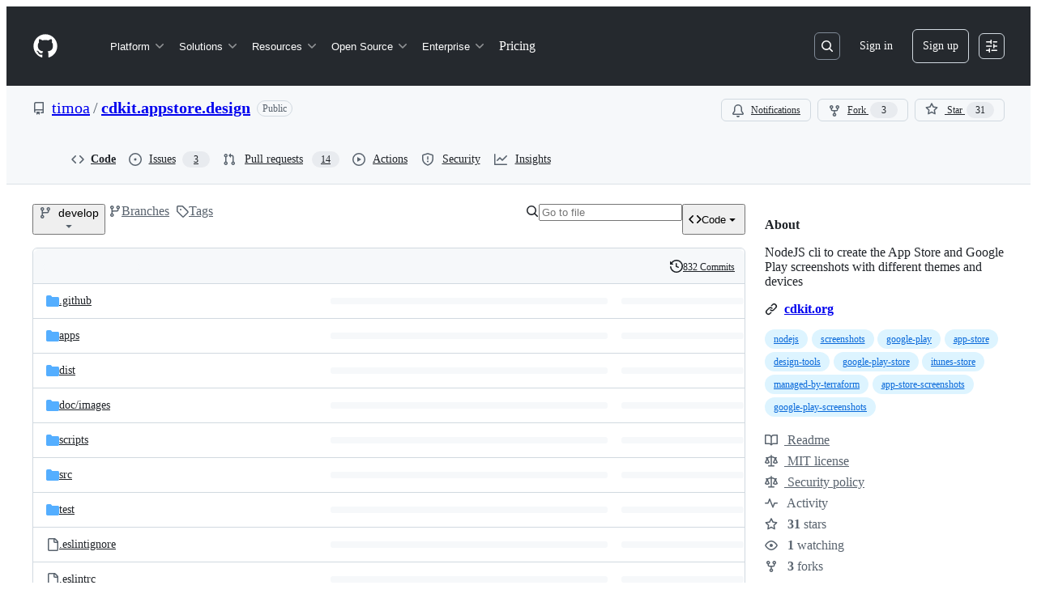

--- FILE ---
content_type: image/svg+xml
request_url: https://camo.githubusercontent.com/80f8148e14c0e33d7e6eb990e16397cf51eb0ff7d7e1391fec8772f8af0db97a/68747470733a2f2f736f6e6172636c6f75642e696f2f6170692f70726f6a6563745f6261646765732f6d6561737572653f70726f6a6563743d74696d6f615f63646b69742e61707073746f72652e64657369676e266d65747269633d7371616c655f726174696e67
body_size: 5385
content:
<svg xmlns="http://www.w3.org/2000/svg" height="20" width="133">
    <!-- SONARCLOUD MEASURE -->
    <linearGradient id="b" x2="0" y2="100%">
        <stop offset="0" stop-color="#bbb" stop-opacity=".1"/>
        <stop offset="1" stop-opacity=".1"/>
    </linearGradient>
    <clipPath id="a">
        <rect width="133" height="20" rx="3" fill="#fff"/>
    </clipPath>
    <g clip-path="url(#a)">
        <rect fill="#555" height="20" width="114"/>
        <rect fill="#00aa00" height="20" width="19" x="114"/>
        <rect fill="url(#b)" height="20" width="133"/>
    </g>
    <g fill="#fff" font-family="DejaVu Sans,Verdana,Geneva,sans-serif" font-size="11" text-anchor="left">
        <text x="26" y="15" textLength="82" fill="#010101" fill-opacity=".3">maintainability</text>
        <text x="26" y="14" textLength="82">maintainability</text>
        <text x="120" y="15" textLength="7" fill="#010101" fill-opacity=".3">A</text>
        <text x="120" y="14" textLength="7">A</text>
    </g>
    <path d="M15.8723 7.85765C15.5153 7.50125 15.0467 7.30891 14.5419 7.31457C14.3104 7.31457 14.1263 7.50974 14.1263 7.74168C14.1263 7.97362 14.3159 8.16313 14.5446 8.16313C14.5474 8.16313 14.553 8.16313 14.5586 8.16313C15.1248 8.16313 15.5906 8.62984 15.5962 9.20404C15.5962 9.43598 15.7858 9.62549 16.0145 9.62549H16.0173C16.2488 9.62549 16.4329 9.43032 16.4329 9.19838C16.4273 8.69207 16.2293 8.21405 15.8723 7.86048V7.85765Z" fill="#010101" fill-opacity="0.3"/>
<path d="M14.6088 4.74625C14.6255 4.74625 14.6395 4.74625 14.6534 4.74625C16.8067 4.74625 18.6503 6.36418 18.9544 8.52519C18.985 8.73733 19.1635 8.89007 19.3672 8.89007C19.3867 8.89007 19.4062 8.89007 19.4257 8.88724C19.6544 8.8533 19.8134 8.63833 19.78 8.40639C19.4174 5.82958 17.2167 3.90051 14.6506 3.90051C14.6339 3.90051 14.6172 3.90051 14.6004 3.90051C14.3689 3.90051 14.1848 4.09568 14.1848 4.32762C14.1848 4.55956 14.3745 4.74908 14.6032 4.74908L14.6088 4.74625Z" fill="#010101" fill-opacity="0.3"/>
<path d="M18.1399 9.48684C18.1789 8.47422 17.8219 7.45028 17.0605 6.68092C15.6129 5.2129 13.2588 5.2129 11.814 6.68092C11.0693 7.43614 10.69 8.44876 10.7346 9.50098C10.1154 9.6622 9.52688 9.98466 9.04156 10.4768C7.59397 11.9448 7.59397 14.3321 9.04156 15.7973C9.76396 16.5299 10.7151 16.8976 11.6662 16.8976C12.6173 16.8976 13.5656 16.5299 14.2908 15.7973C14.3494 15.7379 14.4024 15.6729 14.4582 15.6106C15.1387 16.3998 16.1345 16.9005 17.2473 16.9005C19.2946 16.9005 20.957 15.2118 20.957 13.1385C20.957 11.4074 19.7688 9.89697 18.1399 9.48684ZM17.2473 16.0547C15.6631 16.0547 14.3745 14.7479 14.3745 13.1413C14.3745 12.9065 14.1876 12.717 13.9561 12.717C13.7246 12.717 13.5377 12.9065 13.5377 13.1413C13.5377 13.7721 13.6939 14.3661 13.9645 14.8894C13.8836 14.9997 13.7971 15.1043 13.6995 15.2033C12.5782 16.3404 10.7541 16.3404 9.63566 15.2033C8.51441 14.0663 8.51441 12.2192 9.63566 11.0821C10.7569 9.94506 12.5782 9.94506 13.6995 11.0821C13.8641 11.249 14.129 11.249 14.2908 11.0821C14.4526 10.9153 14.4554 10.6465 14.2908 10.4825C13.5405 9.7216 12.5476 9.35955 11.563 9.38784C11.5518 8.6015 11.8475 7.84911 12.4053 7.28623C13.5266 6.14915 15.3479 6.14915 16.4692 7.28623C17.5904 8.4233 17.5904 10.2732 16.4692 11.4074C16.3046 11.5743 16.3046 11.843 16.4692 12.0071C16.55 12.0891 16.6588 12.1315 16.7648 12.1315C16.8708 12.1315 16.9796 12.0891 17.0605 12.0071C17.5346 11.5262 17.8498 10.9492 18.0116 10.3382C19.2332 10.6833 20.1202 11.8317 20.1202 13.1441C20.1202 14.7508 18.8316 16.0575 17.2473 16.0575V16.0547Z" fill="#010101" fill-opacity="0.3"/>
<path d="M15.8734 7.00792C15.5164 6.65152 15.0478 6.45918 14.543 6.46484C14.3114 6.46484 14.1274 6.66001 14.1274 6.89195C14.1274 7.12389 14.317 7.3134 14.5457 7.3134C14.5485 7.3134 14.5541 7.3134 14.5597 7.3134C15.1259 7.3134 15.5917 7.78011 15.5973 8.35431C15.5973 8.58625 15.7869 8.77576 16.0156 8.77576H16.0184C16.2499 8.77576 16.434 8.58059 16.434 8.34865C16.4284 7.84234 16.2304 7.36431 15.8734 7.01075V7.00792Z" fill="white"/>
<path d="M14.6099 3.89652C14.6266 3.89652 14.6406 3.89652 14.6545 3.89652C16.8078 3.89652 18.6514 5.51445 18.9555 7.67546C18.9861 7.8876 19.1646 8.04034 19.3683 8.04034C19.3878 8.04034 19.4073 8.04034 19.4268 8.03751C19.6555 8.00357 19.8145 7.7886 19.7811 7.55666C19.4185 4.97985 17.2178 3.05078 14.6517 3.05078C14.635 3.05078 14.6183 3.05078 14.6015 3.05078C14.37 3.05078 14.1859 3.24595 14.1859 3.47789C14.1859 3.70983 14.3756 3.89935 14.6043 3.89935L14.6099 3.89652Z" fill="white"/>
<path d="M18.141 8.6371C18.18 7.62448 17.823 6.60055 17.0616 5.83118C15.614 4.36317 13.2599 4.36317 11.8151 5.83118C11.0704 6.58641 10.6911 7.59903 10.7357 8.65125C10.1165 8.81247 9.52798 9.13493 9.04266 9.62709C7.59507 11.0951 7.59507 13.4824 9.04266 14.9476C9.76506 15.6802 10.7162 16.0479 11.6673 16.0479C12.6184 16.0479 13.5667 15.6802 14.2919 14.9476C14.3505 14.8882 14.4035 14.8231 14.4593 14.7609C15.1398 15.5501 16.1356 16.0507 17.2484 16.0507C19.2957 16.0507 20.9581 14.3621 20.9581 12.2888C20.9581 10.5577 19.7699 9.04724 18.141 8.6371ZM17.2484 15.205C15.6642 15.205 14.3756 13.8982 14.3756 12.2916C14.3756 12.0568 14.1887 11.8673 13.9572 11.8673C13.7257 11.8673 13.5388 12.0568 13.5388 12.2916C13.5388 12.9224 13.695 13.5163 13.9656 14.0396C13.8847 14.1499 13.7982 14.2546 13.7006 14.3536C12.5793 15.4907 10.7552 15.4907 9.63676 14.3536C8.5155 13.2165 8.5155 11.3695 9.63676 10.2324C10.758 9.09533 12.5793 9.09533 13.7006 10.2324C13.8652 10.3993 14.1301 10.3993 14.2919 10.2324C14.4537 10.0655 14.4565 9.79681 14.2919 9.63275C13.5416 8.87187 12.5487 8.50982 11.5641 8.5381C11.5529 7.75177 11.8486 6.99937 12.4064 6.43649C13.5277 5.29942 15.349 5.29942 16.4703 6.43649C17.5915 7.57357 17.5915 9.42344 16.4703 10.5577C16.3057 10.7246 16.3057 10.9933 16.4703 11.1573C16.5511 11.2394 16.6599 11.2818 16.7659 11.2818C16.8719 11.2818 16.9807 11.2394 17.0616 11.1573C17.5357 10.6765 17.8509 10.0995 18.0127 9.4885C19.2343 9.83358 20.1213 10.982 20.1213 12.2944C20.1213 13.901 18.8327 15.2078 17.2484 15.2078V15.205Z" fill="white"/>
</svg>

--- FILE ---
content_type: image/svg+xml
request_url: https://camo.githubusercontent.com/c085c08859773b0051ec8ba328a8150f8dc3bd304dff3ef78a56888f8c5cc738/68747470733a2f2f736f6e6172636c6f75642e696f2f6170692f70726f6a6563745f6261646765732f6d6561737572653f70726f6a6563743d74696d6f615f63646b69742e61707073746f72652e64657369676e266d65747269633d6475706c6963617465645f6c696e65735f64656e73697479
body_size: 5413
content:
<svg xmlns="http://www.w3.org/2000/svg" height="20" width="149">
    <!-- SONARCLOUD MEASURE -->
    <linearGradient id="b" x2="0" y2="100%">
        <stop offset="0" stop-color="#bbb" stop-opacity=".1"/>
        <stop offset="1" stop-opacity=".1"/>
    </linearGradient>
    <clipPath id="a">
        <rect width="149" height="20" rx="3" fill="#fff"/>
    </clipPath>
    <g clip-path="url(#a)">
        <rect fill="#555" height="20" width="118"/>
        <rect fill="#00aa00" height="20" width="31" x="118"/>
        <rect fill="url(#b)" height="20" width="149"/>
    </g>
    <g fill="#fff" font-family="DejaVu Sans,Verdana,Geneva,sans-serif" font-size="11" text-anchor="left">
        <text x="26" y="15" textLength="86" fill="#010101" fill-opacity=".3">duplicated lines</text>
        <text x="26" y="14" textLength="86">duplicated lines</text>
        <text x="124" y="15" textLength="19" fill="#010101" fill-opacity=".3">0%</text>
        <text x="124" y="14" textLength="19">0%</text>
    </g>
    <path d="M15.8723 7.85765C15.5153 7.50125 15.0467 7.30891 14.5419 7.31457C14.3104 7.31457 14.1263 7.50974 14.1263 7.74168C14.1263 7.97362 14.3159 8.16313 14.5446 8.16313C14.5474 8.16313 14.553 8.16313 14.5586 8.16313C15.1248 8.16313 15.5906 8.62984 15.5962 9.20404C15.5962 9.43598 15.7858 9.62549 16.0145 9.62549H16.0173C16.2488 9.62549 16.4329 9.43032 16.4329 9.19838C16.4273 8.69207 16.2293 8.21405 15.8723 7.86048V7.85765Z" fill="#010101" fill-opacity="0.3"/>
<path d="M14.6088 4.74625C14.6255 4.74625 14.6395 4.74625 14.6534 4.74625C16.8067 4.74625 18.6503 6.36418 18.9544 8.52519C18.985 8.73733 19.1635 8.89007 19.3672 8.89007C19.3867 8.89007 19.4062 8.89007 19.4257 8.88724C19.6544 8.8533 19.8134 8.63833 19.78 8.40639C19.4174 5.82958 17.2167 3.90051 14.6506 3.90051C14.6339 3.90051 14.6172 3.90051 14.6004 3.90051C14.3689 3.90051 14.1848 4.09568 14.1848 4.32762C14.1848 4.55956 14.3745 4.74908 14.6032 4.74908L14.6088 4.74625Z" fill="#010101" fill-opacity="0.3"/>
<path d="M18.1399 9.48684C18.1789 8.47422 17.8219 7.45028 17.0605 6.68092C15.6129 5.2129 13.2588 5.2129 11.814 6.68092C11.0693 7.43614 10.69 8.44876 10.7346 9.50098C10.1154 9.6622 9.52688 9.98466 9.04156 10.4768C7.59397 11.9448 7.59397 14.3321 9.04156 15.7973C9.76396 16.5299 10.7151 16.8976 11.6662 16.8976C12.6173 16.8976 13.5656 16.5299 14.2908 15.7973C14.3494 15.7379 14.4024 15.6729 14.4582 15.6106C15.1387 16.3998 16.1345 16.9005 17.2473 16.9005C19.2946 16.9005 20.957 15.2118 20.957 13.1385C20.957 11.4074 19.7688 9.89697 18.1399 9.48684ZM17.2473 16.0547C15.6631 16.0547 14.3745 14.7479 14.3745 13.1413C14.3745 12.9065 14.1876 12.717 13.9561 12.717C13.7246 12.717 13.5377 12.9065 13.5377 13.1413C13.5377 13.7721 13.6939 14.3661 13.9645 14.8894C13.8836 14.9997 13.7971 15.1043 13.6995 15.2033C12.5782 16.3404 10.7541 16.3404 9.63566 15.2033C8.51441 14.0663 8.51441 12.2192 9.63566 11.0821C10.7569 9.94506 12.5782 9.94506 13.6995 11.0821C13.8641 11.249 14.129 11.249 14.2908 11.0821C14.4526 10.9153 14.4554 10.6465 14.2908 10.4825C13.5405 9.7216 12.5476 9.35955 11.563 9.38784C11.5518 8.6015 11.8475 7.84911 12.4053 7.28623C13.5266 6.14915 15.3479 6.14915 16.4692 7.28623C17.5904 8.4233 17.5904 10.2732 16.4692 11.4074C16.3046 11.5743 16.3046 11.843 16.4692 12.0071C16.55 12.0891 16.6588 12.1315 16.7648 12.1315C16.8708 12.1315 16.9796 12.0891 17.0605 12.0071C17.5346 11.5262 17.8498 10.9492 18.0116 10.3382C19.2332 10.6833 20.1202 11.8317 20.1202 13.1441C20.1202 14.7508 18.8316 16.0575 17.2473 16.0575V16.0547Z" fill="#010101" fill-opacity="0.3"/>
<path d="M15.8734 7.00792C15.5164 6.65152 15.0478 6.45918 14.543 6.46484C14.3114 6.46484 14.1274 6.66001 14.1274 6.89195C14.1274 7.12389 14.317 7.3134 14.5457 7.3134C14.5485 7.3134 14.5541 7.3134 14.5597 7.3134C15.1259 7.3134 15.5917 7.78011 15.5973 8.35431C15.5973 8.58625 15.7869 8.77576 16.0156 8.77576H16.0184C16.2499 8.77576 16.434 8.58059 16.434 8.34865C16.4284 7.84234 16.2304 7.36431 15.8734 7.01075V7.00792Z" fill="white"/>
<path d="M14.6099 3.89652C14.6266 3.89652 14.6406 3.89652 14.6545 3.89652C16.8078 3.89652 18.6514 5.51445 18.9555 7.67546C18.9861 7.8876 19.1646 8.04034 19.3683 8.04034C19.3878 8.04034 19.4073 8.04034 19.4268 8.03751C19.6555 8.00357 19.8145 7.7886 19.7811 7.55666C19.4185 4.97985 17.2178 3.05078 14.6517 3.05078C14.635 3.05078 14.6183 3.05078 14.6015 3.05078C14.37 3.05078 14.1859 3.24595 14.1859 3.47789C14.1859 3.70983 14.3756 3.89935 14.6043 3.89935L14.6099 3.89652Z" fill="white"/>
<path d="M18.141 8.6371C18.18 7.62448 17.823 6.60055 17.0616 5.83118C15.614 4.36317 13.2599 4.36317 11.8151 5.83118C11.0704 6.58641 10.6911 7.59903 10.7357 8.65125C10.1165 8.81247 9.52798 9.13493 9.04266 9.62709C7.59507 11.0951 7.59507 13.4824 9.04266 14.9476C9.76506 15.6802 10.7162 16.0479 11.6673 16.0479C12.6184 16.0479 13.5667 15.6802 14.2919 14.9476C14.3505 14.8882 14.4035 14.8231 14.4593 14.7609C15.1398 15.5501 16.1356 16.0507 17.2484 16.0507C19.2957 16.0507 20.9581 14.3621 20.9581 12.2888C20.9581 10.5577 19.7699 9.04724 18.141 8.6371ZM17.2484 15.205C15.6642 15.205 14.3756 13.8982 14.3756 12.2916C14.3756 12.0568 14.1887 11.8673 13.9572 11.8673C13.7257 11.8673 13.5388 12.0568 13.5388 12.2916C13.5388 12.9224 13.695 13.5163 13.9656 14.0396C13.8847 14.1499 13.7982 14.2546 13.7006 14.3536C12.5793 15.4907 10.7552 15.4907 9.63676 14.3536C8.5155 13.2165 8.5155 11.3695 9.63676 10.2324C10.758 9.09533 12.5793 9.09533 13.7006 10.2324C13.8652 10.3993 14.1301 10.3993 14.2919 10.2324C14.4537 10.0655 14.4565 9.79681 14.2919 9.63275C13.5416 8.87187 12.5487 8.50982 11.5641 8.5381C11.5529 7.75177 11.8486 6.99937 12.4064 6.43649C13.5277 5.29942 15.349 5.29942 16.4703 6.43649C17.5915 7.57357 17.5915 9.42344 16.4703 10.5577C16.3057 10.7246 16.3057 10.9933 16.4703 11.1573C16.5511 11.2394 16.6599 11.2818 16.7659 11.2818C16.8719 11.2818 16.9807 11.2394 17.0616 11.1573C17.5357 10.6765 17.8509 10.0995 18.0127 9.4885C19.2343 9.83358 20.1213 10.982 20.1213 12.2944C20.1213 13.901 18.8327 15.2078 17.2484 15.2078V15.205Z" fill="white"/>
</svg>

--- FILE ---
content_type: image/svg+xml
request_url: https://camo.githubusercontent.com/becefe4a331f3e5e55a2fb10f723bbdae56aa49c40603d3349ee27abc67da4ef/68747470733a2f2f736f6e6172636c6f75642e696f2f6170692f70726f6a6563745f6261646765732f6d6561737572653f70726f6a6563743d74696d6f615f63646b69742e61707073746f72652e64657369676e266d65747269633d636f64655f736d656c6c73
body_size: 5561
content:
<svg xmlns="http://www.w3.org/2000/svg" height="20" width="116">
    <!-- SONARCLOUD MEASURE -->
    <linearGradient id="b" x2="0" y2="100%">
        <stop offset="0" stop-color="#bbb" stop-opacity=".1"/>
        <stop offset="1" stop-opacity=".1"/>
    </linearGradient>
    <clipPath id="a">
        <rect width="116" height="20" rx="3" fill="#fff"/>
    </clipPath>
    <g clip-path="url(#a)">
        <rect fill="#555" height="20" width="97"/>
        <rect fill="#00aa00" height="20" width="19" x="97"/>
        <rect fill="url(#b)" height="20" width="116"/>
    </g>
    <g fill="#fff" font-family="DejaVu Sans,Verdana,Geneva,sans-serif" font-size="11" text-anchor="left">
        <text x="26" y="15" textLength="65" fill="#010101" fill-opacity=".3">code smells</text>
        <text x="26" y="14" textLength="65">code smells</text>
        <text x="103" y="15" textLength="7" fill="#010101" fill-opacity=".3">2</text>
        <text x="103" y="14" textLength="7">2</text>
    </g>
    <path d="M15.8723 7.85765C15.5153 7.50125 15.0467 7.30891 14.5419 7.31457C14.3104 7.31457 14.1263 7.50974 14.1263 7.74168C14.1263 7.97362 14.3159 8.16313 14.5446 8.16313C14.5474 8.16313 14.553 8.16313 14.5586 8.16313C15.1248 8.16313 15.5906 8.62984 15.5962 9.20404C15.5962 9.43598 15.7858 9.62549 16.0145 9.62549H16.0173C16.2488 9.62549 16.4329 9.43032 16.4329 9.19838C16.4273 8.69207 16.2293 8.21405 15.8723 7.86048V7.85765Z" fill="#010101" fill-opacity="0.3"/>
<path d="M14.6088 4.74625C14.6255 4.74625 14.6395 4.74625 14.6534 4.74625C16.8067 4.74625 18.6503 6.36418 18.9544 8.52519C18.985 8.73733 19.1635 8.89007 19.3672 8.89007C19.3867 8.89007 19.4062 8.89007 19.4257 8.88724C19.6544 8.8533 19.8134 8.63833 19.78 8.40639C19.4174 5.82958 17.2167 3.90051 14.6506 3.90051C14.6339 3.90051 14.6172 3.90051 14.6004 3.90051C14.3689 3.90051 14.1848 4.09568 14.1848 4.32762C14.1848 4.55956 14.3745 4.74908 14.6032 4.74908L14.6088 4.74625Z" fill="#010101" fill-opacity="0.3"/>
<path d="M18.1399 9.48684C18.1789 8.47422 17.8219 7.45028 17.0605 6.68092C15.6129 5.2129 13.2588 5.2129 11.814 6.68092C11.0693 7.43614 10.69 8.44876 10.7346 9.50098C10.1154 9.6622 9.52688 9.98466 9.04156 10.4768C7.59397 11.9448 7.59397 14.3321 9.04156 15.7973C9.76396 16.5299 10.7151 16.8976 11.6662 16.8976C12.6173 16.8976 13.5656 16.5299 14.2908 15.7973C14.3494 15.7379 14.4024 15.6729 14.4582 15.6106C15.1387 16.3998 16.1345 16.9005 17.2473 16.9005C19.2946 16.9005 20.957 15.2118 20.957 13.1385C20.957 11.4074 19.7688 9.89697 18.1399 9.48684ZM17.2473 16.0547C15.6631 16.0547 14.3745 14.7479 14.3745 13.1413C14.3745 12.9065 14.1876 12.717 13.9561 12.717C13.7246 12.717 13.5377 12.9065 13.5377 13.1413C13.5377 13.7721 13.6939 14.3661 13.9645 14.8894C13.8836 14.9997 13.7971 15.1043 13.6995 15.2033C12.5782 16.3404 10.7541 16.3404 9.63566 15.2033C8.51441 14.0663 8.51441 12.2192 9.63566 11.0821C10.7569 9.94506 12.5782 9.94506 13.6995 11.0821C13.8641 11.249 14.129 11.249 14.2908 11.0821C14.4526 10.9153 14.4554 10.6465 14.2908 10.4825C13.5405 9.7216 12.5476 9.35955 11.563 9.38784C11.5518 8.6015 11.8475 7.84911 12.4053 7.28623C13.5266 6.14915 15.3479 6.14915 16.4692 7.28623C17.5904 8.4233 17.5904 10.2732 16.4692 11.4074C16.3046 11.5743 16.3046 11.843 16.4692 12.0071C16.55 12.0891 16.6588 12.1315 16.7648 12.1315C16.8708 12.1315 16.9796 12.0891 17.0605 12.0071C17.5346 11.5262 17.8498 10.9492 18.0116 10.3382C19.2332 10.6833 20.1202 11.8317 20.1202 13.1441C20.1202 14.7508 18.8316 16.0575 17.2473 16.0575V16.0547Z" fill="#010101" fill-opacity="0.3"/>
<path d="M15.8734 7.00792C15.5164 6.65152 15.0478 6.45918 14.543 6.46484C14.3114 6.46484 14.1274 6.66001 14.1274 6.89195C14.1274 7.12389 14.317 7.3134 14.5457 7.3134C14.5485 7.3134 14.5541 7.3134 14.5597 7.3134C15.1259 7.3134 15.5917 7.78011 15.5973 8.35431C15.5973 8.58625 15.7869 8.77576 16.0156 8.77576H16.0184C16.2499 8.77576 16.434 8.58059 16.434 8.34865C16.4284 7.84234 16.2304 7.36431 15.8734 7.01075V7.00792Z" fill="white"/>
<path d="M14.6099 3.89652C14.6266 3.89652 14.6406 3.89652 14.6545 3.89652C16.8078 3.89652 18.6514 5.51445 18.9555 7.67546C18.9861 7.8876 19.1646 8.04034 19.3683 8.04034C19.3878 8.04034 19.4073 8.04034 19.4268 8.03751C19.6555 8.00357 19.8145 7.7886 19.7811 7.55666C19.4185 4.97985 17.2178 3.05078 14.6517 3.05078C14.635 3.05078 14.6183 3.05078 14.6015 3.05078C14.37 3.05078 14.1859 3.24595 14.1859 3.47789C14.1859 3.70983 14.3756 3.89935 14.6043 3.89935L14.6099 3.89652Z" fill="white"/>
<path d="M18.141 8.6371C18.18 7.62448 17.823 6.60055 17.0616 5.83118C15.614 4.36317 13.2599 4.36317 11.8151 5.83118C11.0704 6.58641 10.6911 7.59903 10.7357 8.65125C10.1165 8.81247 9.52798 9.13493 9.04266 9.62709C7.59507 11.0951 7.59507 13.4824 9.04266 14.9476C9.76506 15.6802 10.7162 16.0479 11.6673 16.0479C12.6184 16.0479 13.5667 15.6802 14.2919 14.9476C14.3505 14.8882 14.4035 14.8231 14.4593 14.7609C15.1398 15.5501 16.1356 16.0507 17.2484 16.0507C19.2957 16.0507 20.9581 14.3621 20.9581 12.2888C20.9581 10.5577 19.7699 9.04724 18.141 8.6371ZM17.2484 15.205C15.6642 15.205 14.3756 13.8982 14.3756 12.2916C14.3756 12.0568 14.1887 11.8673 13.9572 11.8673C13.7257 11.8673 13.5388 12.0568 13.5388 12.2916C13.5388 12.9224 13.695 13.5163 13.9656 14.0396C13.8847 14.1499 13.7982 14.2546 13.7006 14.3536C12.5793 15.4907 10.7552 15.4907 9.63676 14.3536C8.5155 13.2165 8.5155 11.3695 9.63676 10.2324C10.758 9.09533 12.5793 9.09533 13.7006 10.2324C13.8652 10.3993 14.1301 10.3993 14.2919 10.2324C14.4537 10.0655 14.4565 9.79681 14.2919 9.63275C13.5416 8.87187 12.5487 8.50982 11.5641 8.5381C11.5529 7.75177 11.8486 6.99937 12.4064 6.43649C13.5277 5.29942 15.349 5.29942 16.4703 6.43649C17.5915 7.57357 17.5915 9.42344 16.4703 10.5577C16.3057 10.7246 16.3057 10.9933 16.4703 11.1573C16.5511 11.2394 16.6599 11.2818 16.7659 11.2818C16.8719 11.2818 16.9807 11.2394 17.0616 11.1573C17.5357 10.6765 17.8509 10.0995 18.0127 9.4885C19.2343 9.83358 20.1213 10.982 20.1213 12.2944C20.1213 13.901 18.8327 15.2078 17.2484 15.2078V15.205Z" fill="white"/>
</svg>

--- FILE ---
content_type: image/svg+xml
request_url: https://camo.githubusercontent.com/22934994f4e006ce5abf4e3137479ab8bb98301a109246591cf452b7390e9253/68747470733a2f2f736f6e6172636c6f75642e696f2f6170692f70726f6a6563745f6261646765732f6d6561737572653f70726f6a6563743d74696d6f615f63646b69742e61707073746f72652e64657369676e266d65747269633d62756773
body_size: 5420
content:
<svg xmlns="http://www.w3.org/2000/svg" height="20" width="78">
    <!-- SONARCLOUD MEASURE -->
    <linearGradient id="b" x2="0" y2="100%">
        <stop offset="0" stop-color="#bbb" stop-opacity=".1"/>
        <stop offset="1" stop-opacity=".1"/>
    </linearGradient>
    <clipPath id="a">
        <rect width="78" height="20" rx="3" fill="#fff"/>
    </clipPath>
    <g clip-path="url(#a)">
        <rect fill="#555" height="20" width="59"/>
        <rect fill="#00aa00" height="20" width="19" x="59"/>
        <rect fill="url(#b)" height="20" width="78"/>
    </g>
    <g fill="#fff" font-family="DejaVu Sans,Verdana,Geneva,sans-serif" font-size="11" text-anchor="left">
        <text x="26" y="15" textLength="27" fill="#010101" fill-opacity=".3">bugs</text>
        <text x="26" y="14" textLength="27">bugs</text>
        <text x="65" y="15" textLength="7" fill="#010101" fill-opacity=".3">0</text>
        <text x="65" y="14" textLength="7">0</text>
    </g>
    <path d="M15.8723 7.85765C15.5153 7.50125 15.0467 7.30891 14.5419 7.31457C14.3104 7.31457 14.1263 7.50974 14.1263 7.74168C14.1263 7.97362 14.3159 8.16313 14.5446 8.16313C14.5474 8.16313 14.553 8.16313 14.5586 8.16313C15.1248 8.16313 15.5906 8.62984 15.5962 9.20404C15.5962 9.43598 15.7858 9.62549 16.0145 9.62549H16.0173C16.2488 9.62549 16.4329 9.43032 16.4329 9.19838C16.4273 8.69207 16.2293 8.21405 15.8723 7.86048V7.85765Z" fill="#010101" fill-opacity="0.3"/>
<path d="M14.6088 4.74625C14.6255 4.74625 14.6395 4.74625 14.6534 4.74625C16.8067 4.74625 18.6503 6.36418 18.9544 8.52519C18.985 8.73733 19.1635 8.89007 19.3672 8.89007C19.3867 8.89007 19.4062 8.89007 19.4257 8.88724C19.6544 8.8533 19.8134 8.63833 19.78 8.40639C19.4174 5.82958 17.2167 3.90051 14.6506 3.90051C14.6339 3.90051 14.6172 3.90051 14.6004 3.90051C14.3689 3.90051 14.1848 4.09568 14.1848 4.32762C14.1848 4.55956 14.3745 4.74908 14.6032 4.74908L14.6088 4.74625Z" fill="#010101" fill-opacity="0.3"/>
<path d="M18.1399 9.48684C18.1789 8.47422 17.8219 7.45028 17.0605 6.68092C15.6129 5.2129 13.2588 5.2129 11.814 6.68092C11.0693 7.43614 10.69 8.44876 10.7346 9.50098C10.1154 9.6622 9.52688 9.98466 9.04156 10.4768C7.59397 11.9448 7.59397 14.3321 9.04156 15.7973C9.76396 16.5299 10.7151 16.8976 11.6662 16.8976C12.6173 16.8976 13.5656 16.5299 14.2908 15.7973C14.3494 15.7379 14.4024 15.6729 14.4582 15.6106C15.1387 16.3998 16.1345 16.9005 17.2473 16.9005C19.2946 16.9005 20.957 15.2118 20.957 13.1385C20.957 11.4074 19.7688 9.89697 18.1399 9.48684ZM17.2473 16.0547C15.6631 16.0547 14.3745 14.7479 14.3745 13.1413C14.3745 12.9065 14.1876 12.717 13.9561 12.717C13.7246 12.717 13.5377 12.9065 13.5377 13.1413C13.5377 13.7721 13.6939 14.3661 13.9645 14.8894C13.8836 14.9997 13.7971 15.1043 13.6995 15.2033C12.5782 16.3404 10.7541 16.3404 9.63566 15.2033C8.51441 14.0663 8.51441 12.2192 9.63566 11.0821C10.7569 9.94506 12.5782 9.94506 13.6995 11.0821C13.8641 11.249 14.129 11.249 14.2908 11.0821C14.4526 10.9153 14.4554 10.6465 14.2908 10.4825C13.5405 9.7216 12.5476 9.35955 11.563 9.38784C11.5518 8.6015 11.8475 7.84911 12.4053 7.28623C13.5266 6.14915 15.3479 6.14915 16.4692 7.28623C17.5904 8.4233 17.5904 10.2732 16.4692 11.4074C16.3046 11.5743 16.3046 11.843 16.4692 12.0071C16.55 12.0891 16.6588 12.1315 16.7648 12.1315C16.8708 12.1315 16.9796 12.0891 17.0605 12.0071C17.5346 11.5262 17.8498 10.9492 18.0116 10.3382C19.2332 10.6833 20.1202 11.8317 20.1202 13.1441C20.1202 14.7508 18.8316 16.0575 17.2473 16.0575V16.0547Z" fill="#010101" fill-opacity="0.3"/>
<path d="M15.8734 7.00792C15.5164 6.65152 15.0478 6.45918 14.543 6.46484C14.3114 6.46484 14.1274 6.66001 14.1274 6.89195C14.1274 7.12389 14.317 7.3134 14.5457 7.3134C14.5485 7.3134 14.5541 7.3134 14.5597 7.3134C15.1259 7.3134 15.5917 7.78011 15.5973 8.35431C15.5973 8.58625 15.7869 8.77576 16.0156 8.77576H16.0184C16.2499 8.77576 16.434 8.58059 16.434 8.34865C16.4284 7.84234 16.2304 7.36431 15.8734 7.01075V7.00792Z" fill="white"/>
<path d="M14.6099 3.89652C14.6266 3.89652 14.6406 3.89652 14.6545 3.89652C16.8078 3.89652 18.6514 5.51445 18.9555 7.67546C18.9861 7.8876 19.1646 8.04034 19.3683 8.04034C19.3878 8.04034 19.4073 8.04034 19.4268 8.03751C19.6555 8.00357 19.8145 7.7886 19.7811 7.55666C19.4185 4.97985 17.2178 3.05078 14.6517 3.05078C14.635 3.05078 14.6183 3.05078 14.6015 3.05078C14.37 3.05078 14.1859 3.24595 14.1859 3.47789C14.1859 3.70983 14.3756 3.89935 14.6043 3.89935L14.6099 3.89652Z" fill="white"/>
<path d="M18.141 8.6371C18.18 7.62448 17.823 6.60055 17.0616 5.83118C15.614 4.36317 13.2599 4.36317 11.8151 5.83118C11.0704 6.58641 10.6911 7.59903 10.7357 8.65125C10.1165 8.81247 9.52798 9.13493 9.04266 9.62709C7.59507 11.0951 7.59507 13.4824 9.04266 14.9476C9.76506 15.6802 10.7162 16.0479 11.6673 16.0479C12.6184 16.0479 13.5667 15.6802 14.2919 14.9476C14.3505 14.8882 14.4035 14.8231 14.4593 14.7609C15.1398 15.5501 16.1356 16.0507 17.2484 16.0507C19.2957 16.0507 20.9581 14.3621 20.9581 12.2888C20.9581 10.5577 19.7699 9.04724 18.141 8.6371ZM17.2484 15.205C15.6642 15.205 14.3756 13.8982 14.3756 12.2916C14.3756 12.0568 14.1887 11.8673 13.9572 11.8673C13.7257 11.8673 13.5388 12.0568 13.5388 12.2916C13.5388 12.9224 13.695 13.5163 13.9656 14.0396C13.8847 14.1499 13.7982 14.2546 13.7006 14.3536C12.5793 15.4907 10.7552 15.4907 9.63676 14.3536C8.5155 13.2165 8.5155 11.3695 9.63676 10.2324C10.758 9.09533 12.5793 9.09533 13.7006 10.2324C13.8652 10.3993 14.1301 10.3993 14.2919 10.2324C14.4537 10.0655 14.4565 9.79681 14.2919 9.63275C13.5416 8.87187 12.5487 8.50982 11.5641 8.5381C11.5529 7.75177 11.8486 6.99937 12.4064 6.43649C13.5277 5.29942 15.349 5.29942 16.4703 6.43649C17.5915 7.57357 17.5915 9.42344 16.4703 10.5577C16.3057 10.7246 16.3057 10.9933 16.4703 11.1573C16.5511 11.2394 16.6599 11.2818 16.7659 11.2818C16.8719 11.2818 16.9807 11.2394 17.0616 11.1573C17.5357 10.6765 17.8509 10.0995 18.0127 9.4885C19.2343 9.83358 20.1213 10.982 20.1213 12.2944C20.1213 13.901 18.8327 15.2078 17.2484 15.2078V15.205Z" fill="white"/>
</svg>

--- FILE ---
content_type: image/svg+xml
request_url: https://camo.githubusercontent.com/22c817951bb26fd54e48a15f8e88a5ac388a7bdf687f75aa64dd3b8a14522acf/68747470733a2f2f736f6e6172636c6f75642e696f2f6170692f70726f6a6563745f6261646765732f6d6561737572653f70726f6a6563743d74696d6f615f63646b69742e61707073746f72652e64657369676e266d65747269633d616c6572745f737461747573
body_size: 5417
content:
<svg xmlns="http://www.w3.org/2000/svg" height="20" width="148">
    <!-- SONARCLOUD MEASURE -->
    <linearGradient id="b" x2="0" y2="100%">
        <stop offset="0" stop-color="#bbb" stop-opacity=".1"/>
        <stop offset="1" stop-opacity=".1"/>
    </linearGradient>
    <clipPath id="a">
        <rect width="148" height="20" rx="3" fill="#fff"/>
    </clipPath>
    <g clip-path="url(#a)">
        <rect fill="#555" height="20" width="97"/>
        <rect fill="#00aa00" height="20" width="51" x="97"/>
        <rect fill="url(#b)" height="20" width="148"/>
    </g>
    <g fill="#fff" font-family="DejaVu Sans,Verdana,Geneva,sans-serif" font-size="11" text-anchor="left">
        <text x="26" y="15" textLength="65" fill="#010101" fill-opacity=".3">quality gate</text>
        <text x="26" y="14" textLength="65">quality gate</text>
        <text x="103" y="15" textLength="39" fill="#010101" fill-opacity=".3">passed</text>
        <text x="103" y="14" textLength="39">passed</text>
    </g>
    <path d="M15.8723 7.85765C15.5153 7.50125 15.0467 7.30891 14.5419 7.31457C14.3104 7.31457 14.1263 7.50974 14.1263 7.74168C14.1263 7.97362 14.3159 8.16313 14.5446 8.16313C14.5474 8.16313 14.553 8.16313 14.5586 8.16313C15.1248 8.16313 15.5906 8.62984 15.5962 9.20404C15.5962 9.43598 15.7858 9.62549 16.0145 9.62549H16.0173C16.2488 9.62549 16.4329 9.43032 16.4329 9.19838C16.4273 8.69207 16.2293 8.21405 15.8723 7.86048V7.85765Z" fill="#010101" fill-opacity="0.3"/>
<path d="M14.6088 4.74625C14.6255 4.74625 14.6395 4.74625 14.6534 4.74625C16.8067 4.74625 18.6503 6.36418 18.9544 8.52519C18.985 8.73733 19.1635 8.89007 19.3672 8.89007C19.3867 8.89007 19.4062 8.89007 19.4257 8.88724C19.6544 8.8533 19.8134 8.63833 19.78 8.40639C19.4174 5.82958 17.2167 3.90051 14.6506 3.90051C14.6339 3.90051 14.6172 3.90051 14.6004 3.90051C14.3689 3.90051 14.1848 4.09568 14.1848 4.32762C14.1848 4.55956 14.3745 4.74908 14.6032 4.74908L14.6088 4.74625Z" fill="#010101" fill-opacity="0.3"/>
<path d="M18.1399 9.48684C18.1789 8.47422 17.8219 7.45028 17.0605 6.68092C15.6129 5.2129 13.2588 5.2129 11.814 6.68092C11.0693 7.43614 10.69 8.44876 10.7346 9.50098C10.1154 9.6622 9.52688 9.98466 9.04156 10.4768C7.59397 11.9448 7.59397 14.3321 9.04156 15.7973C9.76396 16.5299 10.7151 16.8976 11.6662 16.8976C12.6173 16.8976 13.5656 16.5299 14.2908 15.7973C14.3494 15.7379 14.4024 15.6729 14.4582 15.6106C15.1387 16.3998 16.1345 16.9005 17.2473 16.9005C19.2946 16.9005 20.957 15.2118 20.957 13.1385C20.957 11.4074 19.7688 9.89697 18.1399 9.48684ZM17.2473 16.0547C15.6631 16.0547 14.3745 14.7479 14.3745 13.1413C14.3745 12.9065 14.1876 12.717 13.9561 12.717C13.7246 12.717 13.5377 12.9065 13.5377 13.1413C13.5377 13.7721 13.6939 14.3661 13.9645 14.8894C13.8836 14.9997 13.7971 15.1043 13.6995 15.2033C12.5782 16.3404 10.7541 16.3404 9.63566 15.2033C8.51441 14.0663 8.51441 12.2192 9.63566 11.0821C10.7569 9.94506 12.5782 9.94506 13.6995 11.0821C13.8641 11.249 14.129 11.249 14.2908 11.0821C14.4526 10.9153 14.4554 10.6465 14.2908 10.4825C13.5405 9.7216 12.5476 9.35955 11.563 9.38784C11.5518 8.6015 11.8475 7.84911 12.4053 7.28623C13.5266 6.14915 15.3479 6.14915 16.4692 7.28623C17.5904 8.4233 17.5904 10.2732 16.4692 11.4074C16.3046 11.5743 16.3046 11.843 16.4692 12.0071C16.55 12.0891 16.6588 12.1315 16.7648 12.1315C16.8708 12.1315 16.9796 12.0891 17.0605 12.0071C17.5346 11.5262 17.8498 10.9492 18.0116 10.3382C19.2332 10.6833 20.1202 11.8317 20.1202 13.1441C20.1202 14.7508 18.8316 16.0575 17.2473 16.0575V16.0547Z" fill="#010101" fill-opacity="0.3"/>
<path d="M15.8734 7.00792C15.5164 6.65152 15.0478 6.45918 14.543 6.46484C14.3114 6.46484 14.1274 6.66001 14.1274 6.89195C14.1274 7.12389 14.317 7.3134 14.5457 7.3134C14.5485 7.3134 14.5541 7.3134 14.5597 7.3134C15.1259 7.3134 15.5917 7.78011 15.5973 8.35431C15.5973 8.58625 15.7869 8.77576 16.0156 8.77576H16.0184C16.2499 8.77576 16.434 8.58059 16.434 8.34865C16.4284 7.84234 16.2304 7.36431 15.8734 7.01075V7.00792Z" fill="white"/>
<path d="M14.6099 3.89652C14.6266 3.89652 14.6406 3.89652 14.6545 3.89652C16.8078 3.89652 18.6514 5.51445 18.9555 7.67546C18.9861 7.8876 19.1646 8.04034 19.3683 8.04034C19.3878 8.04034 19.4073 8.04034 19.4268 8.03751C19.6555 8.00357 19.8145 7.7886 19.7811 7.55666C19.4185 4.97985 17.2178 3.05078 14.6517 3.05078C14.635 3.05078 14.6183 3.05078 14.6015 3.05078C14.37 3.05078 14.1859 3.24595 14.1859 3.47789C14.1859 3.70983 14.3756 3.89935 14.6043 3.89935L14.6099 3.89652Z" fill="white"/>
<path d="M18.141 8.6371C18.18 7.62448 17.823 6.60055 17.0616 5.83118C15.614 4.36317 13.2599 4.36317 11.8151 5.83118C11.0704 6.58641 10.6911 7.59903 10.7357 8.65125C10.1165 8.81247 9.52798 9.13493 9.04266 9.62709C7.59507 11.0951 7.59507 13.4824 9.04266 14.9476C9.76506 15.6802 10.7162 16.0479 11.6673 16.0479C12.6184 16.0479 13.5667 15.6802 14.2919 14.9476C14.3505 14.8882 14.4035 14.8231 14.4593 14.7609C15.1398 15.5501 16.1356 16.0507 17.2484 16.0507C19.2957 16.0507 20.9581 14.3621 20.9581 12.2888C20.9581 10.5577 19.7699 9.04724 18.141 8.6371ZM17.2484 15.205C15.6642 15.205 14.3756 13.8982 14.3756 12.2916C14.3756 12.0568 14.1887 11.8673 13.9572 11.8673C13.7257 11.8673 13.5388 12.0568 13.5388 12.2916C13.5388 12.9224 13.695 13.5163 13.9656 14.0396C13.8847 14.1499 13.7982 14.2546 13.7006 14.3536C12.5793 15.4907 10.7552 15.4907 9.63676 14.3536C8.5155 13.2165 8.5155 11.3695 9.63676 10.2324C10.758 9.09533 12.5793 9.09533 13.7006 10.2324C13.8652 10.3993 14.1301 10.3993 14.2919 10.2324C14.4537 10.0655 14.4565 9.79681 14.2919 9.63275C13.5416 8.87187 12.5487 8.50982 11.5641 8.5381C11.5529 7.75177 11.8486 6.99937 12.4064 6.43649C13.5277 5.29942 15.349 5.29942 16.4703 6.43649C17.5915 7.57357 17.5915 9.42344 16.4703 10.5577C16.3057 10.7246 16.3057 10.9933 16.4703 11.1573C16.5511 11.2394 16.6599 11.2818 16.7659 11.2818C16.8719 11.2818 16.9807 11.2394 17.0616 11.1573C17.5357 10.6765 17.8509 10.0995 18.0127 9.4885C19.2343 9.83358 20.1213 10.982 20.1213 12.2944C20.1213 13.901 18.8327 15.2078 17.2484 15.2078V15.205Z" fill="white"/>
</svg>